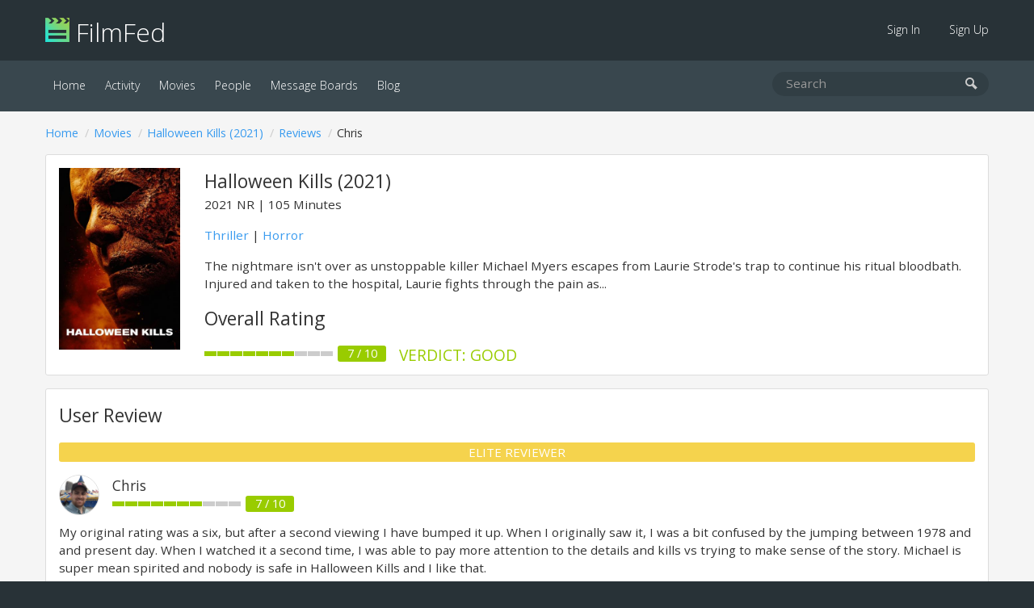

--- FILE ---
content_type: text/html; charset=UTF-8
request_url: https://filmfed.com/movies/9jvcpz4zy0a-halloween-kills/reviews/046c2e83-e21c-4083-98d0-9128b0a58611
body_size: 2812
content:
<!DOCTYPE html>
<html lang="en">

<head>
            <title>Halloween Kills (2021) - Rated &amp; Reviewed By Chris | FilmFed</title>
    
            <meta name="description" content="Rating: 7 out of 10 - Review: My original rating was a six, but after a second viewing I have bumped it up. When I originally saw it, I was a bit confused by the jumping between 1978 and and present day. When I watche...">
    
    <link rel="icon" type="image/png" href="/assets/images/favicon.png">

    <link href="/assets/css/all.css?id=48e1c4eb2f3a9ac9dfde" rel="stylesheet">

    

    <link rel="alternate" type="application/atom+xml" href="https://filmfed.com/blog/feed" title="FilmFed.com Blog Posts">

    <meta name="viewport" content="width=device-width, initial-scale=1.0, maximum-scale=5.0">
    <link rel="apple-touch-icon" href="https://cloud.filmfed.com/filmfed-logo-small.png">
    <meta name="apple-mobile-web-app-title" content="FilmFed">

    
    <meta property="fb:app_id" content="585488161495039">
    <meta property="og:site_name" content="FilmFed">

    <script src="https://js.sentry-cdn.com/fb633c398d451ca8b4a0fb1eec792ba9.min.js" crossorigin="anonymous"></script>

    <script async defer data-domain="filmfed.com" src="https://cloud.filmfed.com/js/script.js"></script>

    <meta property="og:url" content="https://filmfed.com/movies/9jvcpz4zy0a-halloween-kills/reviews/046c2e83-e21c-4083-98d0-9128b0a58611">
<meta property="og:type" content="video.movie">
<meta property="og:title" content="Halloween Kills (2021) - Rated &amp; Reviewed By Chris">
<meta property="og:description" content="Rating: 7 out of 10 - Review: My original rating was a six, but after a second viewing I have bumped it up. When I originally saw it, I was a bit confused by the jumping between 1978 and and present day. When I watched it a second time, I was able to pay more attention to the details and kills vs trying to make sense of the story. Michael is super mean spirited and nobody is safe in Halloween Kills and I like that.">
    <meta property="og:image" content="https://cloud.filmfed.com/movies/images/m_22e0d6a9-1ad9-4c54-921d-b4ac72003a5a.jpg">
    <meta property="og:image:width" content="1280">
    <meta property="og:image:height" content="720">

<meta name="twitter:card" content="summary_large_image">
<meta name="twitter:site" content="@FilmFed">
<meta name="twitter:title" content="Halloween Kills (2021) - Rated &amp; Reviewed By Chris">
<meta name="twitter:description" content="Rating: 7 out of 10 - Review: My original rating was a six, but after a second viewing I have bumped it up. When I originally saw it, I was a bit confused by the jumping between 1978 and and present day. When I watched it a second time, I was able to pay more attention to the details and kills vs trying to make sense of the story. Michael is super mean spirited and nobody is safe in Halloween Kills and I like that.">
    <meta name="twitter:image" content="https://cloud.filmfed.com/movies/images/m_22e0d6a9-1ad9-4c54-921d-b4ac72003a5a.jpg">

</head>

<body data-url="https://filmfed.com/movies/9jvcpz4zy0a-halloween-kills/reviews/046c2e83-e21c-4083-98d0-9128b0a58611">
                
    <div class="outer-container" id="slide-panel">

        <nav class="sub">
            <div class="container">
                <div class="logo"><a href="/"><img src="/assets/images/filmfed-logo.png" alt="FilmFed"> FilmFed</a></div>

                <div class="items">
                    <ul>
                                                    <li class=""><a href="https://filmfed.com/sign-in">Sign In</a></li>
                            <li class=""><a href="https://filmfed.com/sign-up">Sign Up</a></li>
                                            </ul>
                    <button class="slideout-toggle" aria-label="mobie menu"><span class="icon-menu3"></span></button>
                </div>
            </div>
        </nav>

        <nav class="main">
            <div class="container">
                <div class="items">
                    <ul>

                        

                        <li class="active"><a href="https://filmfed.com">Home</a></li>

                        <li class=""><a href="https://filmfed.com/activity">Activity</a></li>

                        <li class="active"><a href="https://filmfed.com/movies">Movies</a></li>
                        <li class=""><a href="https://filmfed.com/people">People</a></li>

                        
                        <li class=""><a href="https://filmfed.com/message-boards">Message Boards</a></li>
                        <li class=""><a href="https://filmfed.com/blog">Blog</a></li>
                    </ul>
                </div>

                <div class="search">
    <form action="/search" method="get">
        <input name="query" type="search" placeholder="Search" aria-label="search movies, people, or users" value="">
        <button type="submit" aria-label="submit search"><span class="icon-search"></span></button>
    </form>
</div>

            </div>
        </nav>

        
<div id="item" class="item opinion" data-uuid="f8526100-9ce1-45b5-b1c6-f8e0da9e623d" data-slug="9jvcpz4zy0a-halloween-kills">

    <div class="container">
        <ol class="breadcrumb "><li><a href="/">Home</a></li><li><a href="/movies">Movies</a></li><li><a href="https://filmfed.com/movies/9jvcpz4zy0a-halloween-kills">Halloween Kills (2021)</a></li><li><a href="https://filmfed.com/movies/9jvcpz4zy0a-halloween-kills/reviews/">Reviews</a></li><li>Chris</li></ol>

        <div class="panel small-view">
    <div class="poster">
        <a href="https://filmfed.com/movies/9jvcpz4zy0a-halloween-kills" title="Halloween Kills (2021)"><img src="https://cloud.filmfed.com/movies/posters/s_c5135971-0fab-49bb-a4c5-0c3a41872652.jpg" alt="Halloween Kills (2021)"></a>
    </div>

    <div class="content">
        <h1 class="no-margin-bottom"><a href="https://filmfed.com/movies/9jvcpz4zy0a-halloween-kills" title="Halloween Kills (2021)">Halloween Kills (2021)</a></h1>
        <div class="details">
                            2021
            
                            <span>NR</span>
            
                            <span>105 Minutes</span>
                    </div>

        <p class="genres"><a href="/movies/genres/thriller">Thriller</a> | <a href="/movies/genres/horror">Horror</a></p>
        <p class="synopsis">The nightmare isn't over as unstoppable killer Michael Myers escapes from Laurie Strode's trap to continue his ritual bloodbath. Injured and taken to the hospital, Laurie fights through the pain as...</p>

        <h2>Overall Rating</h2>
        <div class="opinion-rating-container medium">
        
            
            
                
                                        <ul class="rating-bar">
                    
                        
                                                                                                <li class="bar light-green"></li>
                                                            
                        
                                                                                                <li class="bar light-green"></li>
                                                            
                        
                                                                                                <li class="bar light-green"></li>
                                                            
                        
                                                                                                <li class="bar light-green"></li>
                                                            
                        
                                                                                                <li class="bar light-green"></li>
                                                            
                        
                                                                                                <li class="bar light-green"></li>
                                                            
                        
                                                                                                <li class="bar light-green"></li>
                                                            
                        
                                                                                                <li class="bar"></li>
                                                            
                        
                                                                                                <li class="bar"></li>
                                                            
                        
                                                                                                <li class="bar"></li>
                                                            
                        
                    </ul>

            
                
                                    <div class="rating-summary light-green">7 / 10</div>
                
                
                                    <div class="verdict light-green">Verdict: Good</div>
                
        </div>
    </div>
</div>

        
        <div class="panel item-review-container">
            <h2>User Review</h2>

            <ul class="reviews-list">
                                    <li class="full">
        <div class="full review-container">

            <div class="status-banner elite">Elite Reviewer</div>

            <div class="header">
                <div class="left">
                    <a href="https://filmfed.com/users/Chris" title="Chris"><img src="https://cloud.filmfed.com/users/avatars/s_nB5d3UUnZXpxAc88n5V2LHaD.png" class="circle border" alt="Chris"></a>
                </div>

                <div class="right">
                    <h3><a href="https://filmfed.com/users/Chris" title="Chris">Chris</a></h3>

                    <div class="opinion-rating-container medium">
        
            
            
                
                                        <ul class="rating-bar">
                    
                        
                                                                                                <li class="bar light-green"></li>
                                                            
                        
                                                                                                <li class="bar light-green"></li>
                                                            
                        
                                                                                                <li class="bar light-green"></li>
                                                            
                        
                                                                                                <li class="bar light-green"></li>
                                                            
                        
                                                                                                <li class="bar light-green"></li>
                                                            
                        
                                                                                                <li class="bar light-green"></li>
                                                            
                        
                                                                                                <li class="bar light-green"></li>
                                                            
                        
                                                                                                <li class="bar"></li>
                                                            
                        
                                                                                                <li class="bar"></li>
                                                            
                        
                                                                                                <li class="bar"></li>
                                                            
                        
                    </ul>

            
                
                                    <div class="rating-summary light-green">7 / 10</div>
                
                
                
        </div>
                </div>
            </div>

                            <div class="review">My original rating was a six, but after a second viewing I have bumped it up. When I originally saw it, I was a bit confused by the jumping between 1978 and and present day. When I watched it a second time, I was able to pay more attention to the details and kills vs trying to make sense of the story. Michael is super mean spirited and nobody is safe in Halloween Kills and I like that.</div>
            
            
                            <div class="like-container">
            <button id="opinion-like-button" class="button x-small" data-opinion="046c2e83-e21c-4083-98d0-9128b0a58611">Like?</button>
    
            <div id="opinion-like-text" class="opinion-like-text"><strong>0 member</strong> like this review.</div>
    </div>
                    </div>
    </li>
                            </ul>
        </div>

    </div>
</div>


        <div class="footer-ad">
            <div class="container">
                                                                </div>
        </div>

    </div>

    <div class="footer">
        <div class="container">
            <div class="left">
                <a class="social-link instagram" href="https://www.instagram.com/filmfed/" title="Follow @FilmFed  on Instagram" target="_blank" rel="noopener"><i class="fab fa-instagram" aria-hidden="true"></i></a>
                <a class="social-link twitter" href="https://twitter.com/filmfedcom" title="Follow @FilmFedCom  on Twitter" target="_blank" rel="noopener"><i class="fab fa-twitter" aria-hidden="true"></i></a>
                <a class="social-link facebook" href="https://www.facebook.com/filmfed/" title="Follow FilmFed on Facebook" target="_blank" rel="noopener"><i class="fab fa-facebook-f" aria-hidden="true"></i></a>
            </div>

            <div class="center">
                <ul>

                    

                    <li class="active"><a href="https://filmfed.com">Home</a></li>

                    <li class=""><a href="https://filmfed.com/activity">Activity</a></li>

                    <li class="active"><a href="https://filmfed.com/movies">Movies</a></li>
                    <li class=""><a href="https://filmfed.com/people">People</a></li>

                    
                    <li class=""><a href="https://filmfed.com/message-boards">Message Boards</a></li>
                    <li class=""><a href="https://filmfed.com/blog">Blog</a></li>

                    <li class=""><a href="https://filmfed.com/about">About</a></li>
                    <li class=""><a href="https://filmfed.com/contact">Contact</a></li>

                    <li class=""><a href="https://filmfed.com/privacy-policy">Privacy Policy</a></li>
                    <li class=""><a href="https://filmfed.com/terms-of-service">Terms of Service</a></li>
                </ul>
            </div>

            <div class="right">
                &copy; 2026 Collective Core LLC. All rights reserved.<br>
                Film data provided by <a href="https://www.themoviedb.org" rel="noopener">TMDb</a>.
            </div>
        </div>
    </div>

    <div id="slide-menu" class="mobile-menu">
        <nav>
            <div class="logo"><a href="/"><img src="/assets/images/filmfed-logo.png" alt="FilmFed"> FilmFed</a></div>

            <ul>
                

                <li class="active"><a href="https://filmfed.com">Home</a></li>

                <li class=""><a href="https://filmfed.com/activity">Activity</a></li>

                <li class="active"><a href="https://filmfed.com/movies">Movies</a></li>
                <li class=""><a href="https://filmfed.com/people">People</a></li>

                
                <li class=""><a href="https://filmfed.com/message-boards">Message Boards</a></li>
                <li class=""><a href="https://filmfed.com/blog">Blog</a></li>

                                    <li class=""><a href="https://filmfed.com/sign-in">Sign In</a></li>
                    <li class=""><a href="https://filmfed.com/sign-up">Sign Up</a></li>
                            </ul>
        </nav>
    </div>

    <script>
        window.ajaxApiPath = 'https://filmfed.com/api/v1';
        window.jwt = '';
    </script>

    <script src="https://cdnjs.cloudflare.com/ajax/libs/modernizr/2.8.3/modernizr.min.js"></script>
    <script src="/assets/js/all.js?id=81eaa1043e9d47bd16a0"></script>

    
<script defer src="https://static.cloudflareinsights.com/beacon.min.js/vcd15cbe7772f49c399c6a5babf22c1241717689176015" integrity="sha512-ZpsOmlRQV6y907TI0dKBHq9Md29nnaEIPlkf84rnaERnq6zvWvPUqr2ft8M1aS28oN72PdrCzSjY4U6VaAw1EQ==" data-cf-beacon='{"version":"2024.11.0","token":"2f9dd2c2499f452bb128aa2fde328a68","r":1,"server_timing":{"name":{"cfCacheStatus":true,"cfEdge":true,"cfExtPri":true,"cfL4":true,"cfOrigin":true,"cfSpeedBrain":true},"location_startswith":null}}' crossorigin="anonymous"></script>
</body>

</html>
